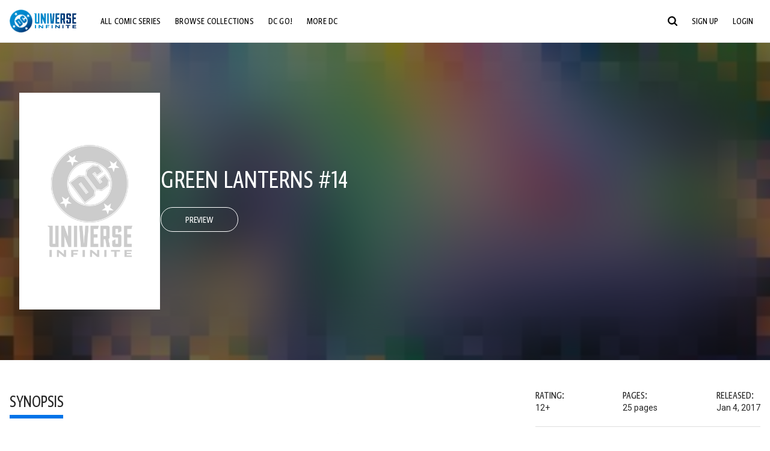

--- FILE ---
content_type: text/javascript; charset=utf-8
request_url: https://www.dcuniverseinfinite.com/_nuxt/DBGLPKd3.js
body_size: 490
content:
import{_ as t,c as s,a as i,a6 as n,n as o,o as c}from"./Cg7Znorx.js";const l={class:"tab-nav__inner"},d={__name:"tab-nav",props:{noWrapper:{type:Boolean,default:!1}},setup(a){return(e,r)=>(c(),s("div",{class:o(["tab-nav",{"wrap-consistent wrap-consistent--pad-y":!a.noWrapper}])},[i("nav",l,[n(e.$slots,"default",{},void 0,!0)])],2))}},u=t(d,[["__scopeId","data-v-897973fe"]]),_={__name:"tab-nav-item",props:{id:{type:String,default:null},isActive:{type:Boolean,default:!1}},setup(a){return(e,r)=>(c(),s("div",{key:a.id,class:o(["tab-nav__item h4",{active:a.isActive}])},[n(e.$slots,"default",{},void 0,!0)],2))}},v=t(_,[["__scopeId","data-v-71bceb83"]]);export{u as T,v as a};
